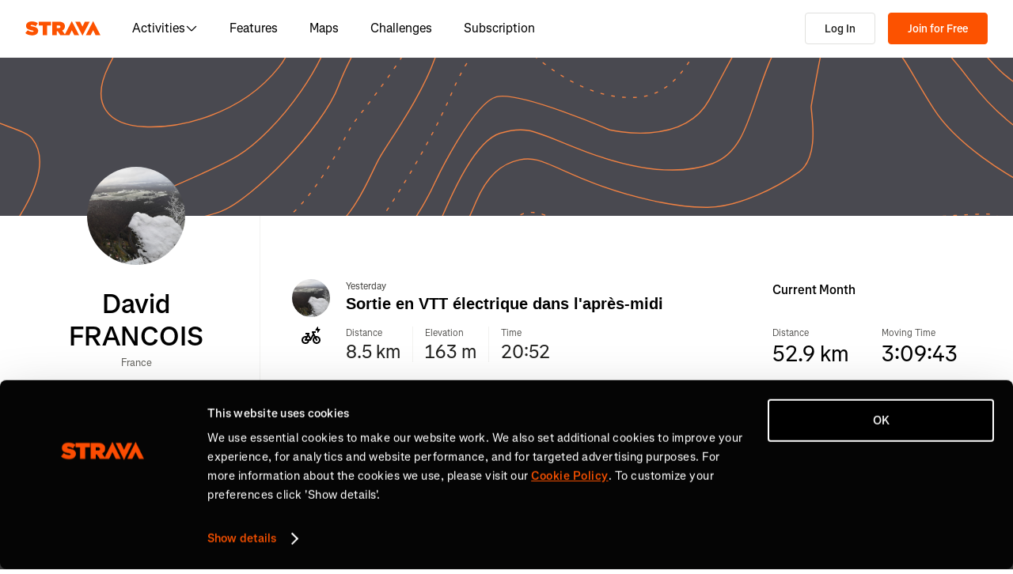

--- FILE ---
content_type: text/javascript; charset=utf-8
request_url: https://www.strava.com/cmp.js
body_size: 8343
content:
!function(e){function t(){return window.Cookiebot?.doNotTrack||!0===navigator.globalPrivacyControl}function o(e){const t=document.cookie.split("; ");for(let o=0;o<t.length;o++){const[n,...a]=t[o].split("=");if(decodeURIComponent(n)===e)return a.length>0?decodeURIComponent(a.join("=")):""}return null}function n(e,t,o={}){let n=`${encodeURIComponent(e)}=${encodeURIComponent(t)}`;o.expires&&(o.expires instanceof Date?n+=`; expires=${o.expires.toUTCString()}`:"string"==typeof o.expires&&(n+=`; expires=${o.expires}`)),o.path&&(n+=`; path=${o.path}`),o.domain&&(n+=`; domain=${o.domain}`),o.sameSite&&(n+=`; SameSite=${o.sameSite}`),o.secure&&(n+="; Secure"),document.cookie=n}function a(e,t={}){n(e,"",{...t,expires:"Thu, 01 Jan 1970 00:00:00 GMT"})}function r(e){try{e?ue.setItem("cmp_debug","1"):ue.removeItem("cmp_debug")}catch(e){e.message}}function i(){try{let t=e.localStorage&&e.localStorage.getItem("cmp_debug");if("true"!==t&&"1"!==t)return}catch(e){return}e.console&&console.info}function c(e,t){return new Promise((o,n)=>{const a=Date.now(),r=()=>{const i=t();i?(Date.now(),o(i)):Date.now()-a>=ce?n(new Error(`${e} - polling timed out`)):setTimeout(r,K)};r()})}function s(){return c("get_consent_cookie",()=>{if(!window.Cookiebot?.consent)return null;const e=JSON.parse(JSON.stringify(window.Cookiebot.consent)),{statistics:t,marketing:o,preferences:n,...a}=e;return{...a,performance:t,targeting:o,functional:n}})}function g(){try{c("check_consent_banner_rendered",()=>{const e=document.querySelectorAll("#CybotCookiebotDialog");if(e.length>0)for(const t of e){const e=window.getComputedStyle(t);if("none"!==e.display&&"hidden"!==e.visibility&&"0"!==e.opacity)return F=!0,p(),!0}return!1})}catch(e){}}function p(){F&&document.body.setAttribute("cookie-consent-banner-rendered","true")}function l(){return window.Cookiebot?.hasResponse}function d(){window.addEventListener("CookiebotOnAccept",async function(){S()},!1),window.addEventListener("CookiebotOnDecline",async function(){S()},!1)}function u(){window.removeEventListener("CookiebotOnAccept",S,!1),window.removeEventListener("CookiebotOnDecline",S,!1)}function _(){u(),window.StravaCookieManagementPlatform=null,H=null}function m(){return["staging.strava.com","localhost"].some(e=>window.location.host.toLowerCase().includes(e))?"":"https://www.strava.com"}function f(e,t,o){return new Promise((n,a)=>{const r=m(),i=t.startsWith("http")?t:r+t;let c=new XMLHttpRequest;c.open(e,i),c.setRequestHeader("X-Requested-With","XMLHttpRequest"),c.setRequestHeader("Accept","application/json"),c.setRequestHeader("X-CSRF-Token",ae),c.setRequestHeader("Content-Type","application/json; charset=UTF-8"),c.withCredentials=!0,c.onreadystatechange=function(){if(this.readyState===XMLHttpRequest.DONE)if(this.status,this.status>=200&&this.status<300)n(this.responseText?JSON.parse(this.responseText):void 0);else{const o=new Error(`Request failed with status ${this.status}`);pe({"stravaCmp.xhr.method":e,"stravaCmp.xhr.url":t,"stravaCmp.xhr.status":this.status}),a(o)}},c.onerror=function(){const o=new Error("Network error while making XHR request");pe({"stravaCmp.xhr.method":e,"stravaCmp.xhr.url":t}),a(o)},JSON.stringify({method:e,url:t}),c.send(JSON.stringify(o))})}async function y(e){return oe?f("PUT","/athlete_settings.json",{settings:e}).catch(e=>{throw e}):Promise.reject(new Error("Cannot update athlete settings when not logged in"))}function k(e){const t=!l();return{performance_cookies:{value:e?.performance?Q.optedIn:Q.optedOut,used_default:t},targeting_cookies:{value:e?.targeting?Q.optedIn:Q.optedOut,used_default:t},functional_cookies:{value:e?.functional?Q.optedIn:Q.optedOut,used_default:t}}}function h(e){return{functional:e?.functional_cookies?.value===Q.optedIn,performance:e?.performance_cookies?.value===Q.optedIn,targeting:e?.targeting_cookies?.value===Q.optedIn}}async function w(){if(!oe)throw new Error("Cannot synchronize consent cookie preferences when not logged in");if(JSON.stringify(ne),JSON.stringify(k(X)),!l()||!0!==ne?.functional_cookies?.used_default&&!0!==ne?.performance_cookies?.used_default&&!0!==ne?.targeting_cookies?.used_default){if(l()&&!1===ne?.functional_cookies?.used_default&&!1===ne?.performance_cookies?.used_default&&!1===ne?.targeting_cookies?.used_default){const e=k(X);if(ne?.functional_cookies?.value===e.functional_cookies.value&&ne?.performance_cookies?.value===e.performance_cookies.value&&ne?.targeting_cookies?.value===e.targeting_cookies.value)return;try{await y({functional_cookies:e.functional_cookies.value,performance_cookies:e.performance_cookies.value,targeting_cookies:e.targeting_cookies.value}),ne?.functional_cookies&&(ne.functional_cookies.value=e.functional_cookies.value,ne.functional_cookies.used_default=e.functional_cookies.used_default),ne?.performance_cookies&&(ne.performance_cookies.value=e.performance_cookies.value,ne.performance_cookies.used_default=e.performance_cookies.used_default),ne?.targeting_cookies&&(ne.targeting_cookies.value=e.targeting_cookies.value,ne.targeting_cookies.used_default=e.targeting_cookies.used_default),le({action:"cookie_luggage_preference_sync",page:"cookie_banner",category:"cookie_banner",element:"cookie_banner",properties:{sync_rule:"override_luggage_with_cookiebot",functional_cookies:e.functional_cookies.value,performance_cookies:e.performance_cookies.value,targeting_cookies:e.targeting_cookies.value,functional_cookies_used_default:e.functional_cookies.used_default,performance_cookies_used_default:e.performance_cookies.used_default,targeting_cookies_used_default:e.targeting_cookies.used_default}})}catch(e){ge(e)}return}if(!l()&&(!1===ne?.functional_cookies?.used_default||!1===ne?.performance_cookies?.used_default||!1===ne?.targeting_cookies?.used_default)){const e=h(ne);try{window.Cookiebot?.hide(),await W(e.functional,e.performance,e.targeting),X&&(X.functional=e.functional,X.performance=e.performance,X.targeting=e.targeting),le({action:"luggage_cookiebot_preference_sync",page:"cookie_banner",category:"cookie_banner",element:"cookie_banner",properties:{sync_rule:"sync_cookie_with_luggage",functional:e.functional,performance:e.performance,targeting:e.targeting}})}catch(e){ge(e)}return}}else try{await y({functional_cookies:ne?.functional_cookies?.value,performance_cookies:ne?.performance_cookies?.value,targeting_cookies:ne?.targeting_cookies?.value}),le({action:"cookie_luggage_preference_sync",page:"cookie_banner",category:"cookie_banner",element:"cookie_banner",properties:{sync_rule:"sync_luggage_with_cookiebot",functional_cookies:ne?.functional_cookies?.value,performance_cookies:ne?.performance_cookies?.value,targeting_cookies:ne?.targeting_cookies?.value,functional_cookies_used_default:ne?.functional_cookies?.used_default,performance_cookies_used_default:ne?.performance_cookies?.used_default,targeting_cookies_used_default:ne?.targeting_cookies?.used_default}})}catch(e){ge(e)}}async function b(){if(!oe)throw new Error("Cannot synchronize browser signal preferences when not logged in");let e=ne?.data_sharing?.value;t()&&(e=Q.optedOut);const o={data_sharing:e};if(JSON.stringify({data_sharing:ne?.data_sharing?.value}),JSON.stringify(o),o.data_sharing!==ne?.data_sharing?.value){const e={data_sharing:o.data_sharing};await y(e).then(()=>{le({action:"browser_signal_preference_sync",page:"cookie_banner",category:"cookie_banner",element:"cookie_banner",properties:{data_sharing_from:ne?.data_sharing?.value,data_sharing_to:o.data_sharing}}),ne?.data_sharing&&(ne.data_sharing.value=o.data_sharing)}).catch(e=>{ge(e)})}}function v(){const e=o("_strava_cpra");let a=null;t()&&(a=Q.optedOut),null!==a&&e!==a&&(n("_strava_cpra",a,ee),le({action:"browser_signal_internal_dnt_cookie_sync",page:"cookie_banner",category:"cookie_banner",element:"cookie_banner",properties:{data_sharing_from:e,data_sharing_to:a}}))}async function C(){const e=o("_strava_cpra");e===Q.optedOut&&ne?.data_sharing?.value!==Q.optedOut?(await y({data_sharing:e}),le({action:"cookie_luggage_data_sharing_sync",page:"cookie_banner",category:"cookie_banner",element:"cookie_banner",properties:{data_sharing_from:ne?.data_sharing?.value,data_sharing_to:e,sync_direction:"cookie_to_luggage"}}),ne?.data_sharing&&(ne.data_sharing.value=e)):ne?.data_sharing?.value===Q.optedOut&&e!==Q.optedOut&&(n("_strava_cpra",ne?.data_sharing?.value,ee),le({action:"internal_data_sharing_cookie_preference_sync",page:"cookie_banner",category:"cookie_banner",element:"cookie_banner",properties:{data_sharing_from:e,data_sharing_to:ne?.data_sharing?.value,sync_direction:"luggage_to_cookie"}}))}async function S(){G=X?JSON.parse(JSON.stringify(X)):null,X=await s();let o={};if(!Z.includes(X?.method))return;const n=["functional","performance","targeting"];let a=!1;for(const r of n){const n=G?.[r],i=X?.[r];if(n!==i&&(o[r]=i,a=!0),!0===i){const o=`strava:cmp:consent-accepted:${r}`;if("targeting"===r&&t());else{const t=new CustomEvent(o);e.dispatchEvent(t)}}if(!0===n&&!1===i){const t=new CustomEvent(`strava:cmp:consent-revoked:${r}`);e.dispatchEvent(t),R(r)}}if(a){if(oe){const e={performance_cookies:X?.performance?Q.optedIn:Q.optedOut,targeting_cookies:X?.targeting?Q.optedIn:Q.optedOut,functional_cookies:X?.functional?Q.optedIn:Q.optedOut};await y(e).catch(e=>{ge(e)})}}else le({action:"consent_change",page:"cookie_banner",category:"cookie_banner",element:"consent_change",properties:{performance_cookies_from:G?.performance,performance_cookies_to:X?.performance,targeting_cookies_from:G?.targeting,targeting_cookies_to:X?.targeting,functional_cookies_from:G?.functional,functional_cookies_to:X?.functional,consent_method_from:G?.method,consent_method_to:X?.method}})}function E(){return document.cookie.split("; ").map(e=>{const t=e.indexOf("=");return t>=0?e.substring(0,t).trim():e.trim()})}function x(e){const t=["",`.${window.location.hostname}`,`.${window.location.hostname.split(".").slice(-2).join(".")}`],o=["/","",window.location.pathname];t.forEach(t=>{o.forEach(o=>{try{a(e,{path:o,domain:t})}catch(e){ge(e)}})})}function I(e,t=!1){if(!Array.isArray(e))throw new Error("deleteCookies expects an array");JSON.stringify(e),t||f("POST","/cmp-delete-cookies",{cookies:e}).then(e=>i("\ud83e\uddf9 deleted cookies - "+(e?.deleted?.join(", ")||""))).catch(ge);const o=E();e.forEach(e=>{let t;const n="string"==typeof e&&e.startsWith("/")&&e.endsWith("/"),a="string"==typeof e&&(e.startsWith("^")||e.endsWith("$"));n||a?t=n?new RegExp(e.slice(1,-1)):new RegExp(e):"string"==typeof e&&e.includes("*")&&(t=new RegExp("^"+e.replace(/\*/g,".*")+"$")),t?o.forEach(e=>{t.test(e)&&x(e)}):"string"==typeof e&&x(e)})}function O(e,t="localStorage"){if(!Array.isArray(e))throw new Error("deleteStorageTrackers expects an array of patterns");const o="sessionStorage"===t?de:ue;e.forEach(e=>{const t="string"==typeof e&&e.startsWith("/")&&e.endsWith("/"),n="string"==typeof e&&(e.startsWith("^")||e.endsWith("$"));if(t||n){const n=t?new RegExp(e.slice(1,-1)):new RegExp(e),a=[];for(let e=0;e<o.length;e++){const t=o.key(e);t&&n.test(t)&&a.push(t)}a.forEach(e=>{o.removeItem(e)})}else if("string"==typeof e)if(e.includes("*")){const t=e.replace(/\*/g,".*"),n=new RegExp(`^${t}$`),a=[];for(let e=0;e<o.length;e++){const t=o.key(e);t&&n.test(t)&&a.push(t)}a.forEach(e=>{o.removeItem(e)})}else null!==o.getItem(e)&&o.removeItem(e)})}function A(e){if(!Array.isArray(e))throw new Error("deleteLocalStorageTrackers expects an array of patterns");JSON.stringify(e),O(e,"localStorage")}function T(e){if(!Array.isArray(e))throw new Error("deleteSessionStorageTrackers expects an array of patterns");JSON.stringify(e),O(e,"sessionStorage")}function D(e,t=!1){const o=[],n=[],a=[];"object"==typeof e&&null!==e?re?.forEach(t=>{const r=t.category;e[r]&&("cookie"===t.type?o.push(t.pattern):"localStorage"===t.type?n.push(t.pattern):"sessionStorage"===t.type?a.push(t.pattern):"browserStorage"===t.type&&(n.push(t.pattern),a.push(t.pattern)))}):"string"==typeof e&&re?.filter(t=>t.category===e).forEach(e=>{"cookie"===e.type?o.push(e.pattern):"localStorage"===e.type?n.push(e.pattern):"sessionStorage"===e.type?a.push(e.pattern):"browserStorage"===e.type&&(n.push(e.pattern),a.push(e.pattern))}),o.length>0&&I(o,t),n.length>0&&A(n),a.length>0&&T(a),0===o.length&&0===n.length&&a.length}function N(){const e=X;e&&D({functional:!1===e.functional,performance:!1===e.performance,targeting:!1===e.targeting},!0)}function R(e,t=!1){D(e,t)}function $(e,...t){try{if(!window.snowplow)return;Array.isArray(window.snowplow)?window.snowplow.push([e,...t]):"function"==typeof window.snowplow&&window.snowplow(e,...t)}catch(e){ge(e)}}function L(){ge(new Error("test error - strava cookie management platform (CMP)."))}function P(){R("functional"),R("performance"),R("targeting")}function M(){["",`.${window.location.hostname}`,`.${window.location.hostname.split(".").slice(-2).join(".")}`].forEach(e=>{a("CookieConsent",{domain:e,path:"/"})}),a("_strava_cpra",{path:"/"})}function J(){try{Cookiebot.renew(),le({action:"screen_enter",page:"cookie_banner",category:"cookie_banner",element:"manage_preferences_modal"})}catch(e){ge(e)}}async function W(e=!1,t=!1,o=!1){try{Cookiebot.submitCustomConsent(e,t,o),Cookiebot.hide(),X=await s()}catch(e){ge(e)}}function j(){try{let e=ue.getItem("cmp_debug");if("true"!==e&&"1"!==e)return}catch(e){return}E().join(", ");const e=[];for(let t=0;t<ue.length;t++){const o=ue.key(t);o&&"cmp_debug"!==o&&e.push(o)}e.join(", ");const t=[];for(let e=0;e<de.length;e++){const o=de.key(e);o&&t.push(o)}t.join(", ")}function z(e){function t(){const t=document.getElementById(n);t&&t.parentNode&&document.body.removeChild(t);const o=document.getElementById(a);o&&o.parentNode&&document.body.removeChild(o),e.onDismiss&&e.onDismiss(),e.tracking&&e.tracking.onDismiss&&le(e.tracking.onDismiss)}function o(){let o="";(e.buttons||[]).forEach((e,t)=>{o+=`<button class="cmp-modal-btn-${t}" data-cy="${e.dataCy||""}">${e.text}</button>`});const r='<div class="cmp-modal-content"><span>'+e.message+'</span><div class="cmp-modal-actions">'+o+"</div></div>",i="background-color: rgba(18,18,20,0.95) !important;border: 1px solid rgba(255, 255, 255, 0.55) !important;border-radius: 8px !important;bottom: 20px !important;left: 20px !important;right: 20px !important;padding: 20px 40px 20px 20px !important;position: fixed !important;z-index: 2147483647 !important;box-shadow: 0 12px 24px -12px rgba(18,18,20,0.12) !important;max-width: 385px !important;-webkit-font-smoothing: antialiased !important;display: block !important;visibility: visible !important;",c="color: #cbcbd6 !important;font-size: 14px !important;font-weight: 500 !important;line-height: 1.5em !important;",s="color: #fff !important;font-weight: 600 !important;text-decoration: none !important;",g="margin-top: 12px !important;display: flex !important;justify-content: space-between !important;gap: 12px !important;",p="background: #fff !important;border: 1px solid #fff !important;border-radius: 4px !important;color: #333 !important;flex-grow: 1 !important;padding: 6px 18px !important;cursor: pointer !important;",l=document.createElement("div");l.setAttribute("id",n),l.setAttribute("data-cy",e.dataCy||"modal"),l.innerHTML=r,l.setAttribute("style",i);const d=l.getElementsByClassName("cmp-modal-content")[0];d?d.setAttribute("style",c):ge(new Error("Modal content element not found within the DNT modal."));const u=d?d.getElementsByTagName("a"):[];for(let e=0;e<u.length;e++)u[e].setAttribute("style",s);const _=l.getElementsByClassName("cmp-modal-actions")[0];if(_?_.setAttribute("style",g):ge(new Error("Modal actions element not found within the DNT modal.")),(e.buttons||[]).forEach((e,o)=>{const n=l.getElementsByClassName(`cmp-modal-btn-${o}`)[0];n?(n.setAttribute("style",p),n.addEventListener("click",()=>{e.onClick&&e.onClick(),e.keepOpen||t()})):ge(new Error(`Modal button ${o} not found within the DNT modal.`))}),document.body){const e=document.createElement("div");e.setAttribute("id",a),e.setAttribute("style","position: fixed !important;top: 0 !important;left: 0 !important;right: 0 !important;bottom: 0 !important;background-color: rgba(0, 0, 0, 0.85) !important;z-index: 2147483646 !important;display: block !important;"),document.body.appendChild(e),document.body.appendChild(l)}return e.tracking&&e.tracking.onShow&&le(e.tracking.onShow),l}const n=e.id,a=`${n}Overlay`;return{show:o,dismiss:t}}function U(){const e=window.Cookiebot?.userCountry;return e&&"US-06"===e.trim().toUpperCase()&&t()?"true"!==ue.getItem("_strava_dnt_modal_dismissed"):(ue.removeItem("_strava_dnt_modal_dismissed"),!1)}function q(){U()&&"1"===te.get("cmp_dnt")&&(V=z({id:"stravaDntModal",dataCy:"dnt-modal",message:ie?.gpc_detect,buttons:[{text:ie?.ok,dataCy:"dnt-modal-ok",onClick:()=>{le({action:"click",page:"dnt_modal",category:"dnt_modal",element:"dnt_modal_ok"})}}],onDismiss:()=>{ue.setItem("_strava_dnt_modal_dismissed","true")},tracking:{onShow:{action:"screen_enter",page:"dnt_modal",category:"dnt_modal",element:"dnt_modal"}}}),V.show())}async function B(n){try{const r={cmp_clean:"Deletes all non-essential cookies",cmp_reset:"Resets the consent management cookie",cmp_debug:"Enables verbose cookie management logging"};if(Object.entries(r).forEach(([e,t])=>{}),H._initialized)return;n?.logError&&(ge=n.logError);const i=ge;if(n?.setTags&&(pe=n.setTags),ge=e=>{const t=me();pe(t.tags),i(e,t)},ge.name,n?.track){function a(e){return{...e,logged_in:oe,source:"strava_cookie_management",version:se,consent_user_country:window.Cookiebot?.userCountry||"unknown",consent_method:X?.method||"unknown",consent_stamp:X?.stamp||"unknown",consent_dnt:!0===window.Cookiebot?.doNotTrack,global_privacy_control:!0===navigator.globalPrivacyControl,is_dnt_enabled:t(),has_response:l()}}le=e=>{const t={...e,properties:a(e.properties)};t.action,n.track(t)}}le.name,X=await s(),X&&N(),l()||g(),d(),oe&&await w(),oe?await b():await v(),q(),oe&&await C(),o("_strava_cpra")===Q.optedOut&&!1!==X?.targeting&&R("targeting",!0),j();let c=new CustomEvent("strava:cookie-management:ready");e.dispatchEvent(c),c.type,JSON.stringify(me(),null,2),H._initialized=!0}catch(p){ge(p)}}try{const e=document.createElement("style");e.textContent="#CybotCookiebotDialogPoweredbyCybot { visibility: hidden; }",document.head.appendChild(e)}catch(e){}let H=e.StravaCookieManagementPlatform=e.StravaCookieManagementPlatform||{},X=null,G=null,F=!1,V=null;const K=200,Q={optedIn:"opted_in",optedOut:"opted_out"},Z=["explicit","implied"];let Y;Y=/localhost/.test(window.location.hostname)?"localhost":/staging\./.test(window.location.hostname)?".staging.strava.com":".strava.com";const ee={expires:new Date(Date.now()+31536e6),path:"/",domain:Y},te=new URLSearchParams(window?.location?.search),oe=!1,ne={targeting_cookies:{value:"opted_out",used_default:!0},functional_cookies:{value:"opted_out",used_default:!0},performance_cookies:{value:"opted_out",used_default:!0},data_sharing:{value:"opted_in",used_default:!0}},ae="Ii0rnZQl75iUu93MpjBe4hAYY2wGBWZgyBzCgJEQTYSs1EPRRVDTH5yIDhQ3MJGPjeklz65U5vCuST3XX_ooXw",re=[{pattern:"g_state",category:"functional",type:"cookie"},{pattern:"xp_session_identifier",category:"functional",type:"cookie"},{pattern:"activities-sum-dismissed",category:"functional",type:"browserStorage"},{pattern:"athletes-sum-dismissed",category:"functional",type:"browserStorage"},{pattern:"maps.createOptions.mapDisplay",category:"functional",type:"browserStorage"},{pattern:"maps.savedParams",category:"functional",type:"browserStorage"},{pattern:"routes-sum-dismissed",category:"functional",type:"browserStorage"},{pattern:"g_state",category:"functional",type:"cookie"},{pattern:"xp_session_identifier",category:"functional",type:"cookie"},{pattern:"_ga",category:"performance",type:"cookie"},{pattern:"_ga",category:"performance",type:"cookie"},{pattern:"_ga_*",category:"performance",type:"cookie"},{pattern:"_ga_*",category:"performance",type:"cookie"},{pattern:"_ga",category:"performance",type:"cookie"},{pattern:"^_ga_[\\dA-Za-z]{8,}$",category:"performance",type:"cookie"},{pattern:"_tt_enable_cookie",category:"performance",type:"cookie"},{pattern:"_tt_enable_cookie",category:"performance",type:"cookie"},{pattern:"branch_session",category:"performance",type:"browserStorage"},{pattern:"branch_session_first",category:"performance",type:"browserStorage"},{pattern:"^mapbox\\.eventData.uuid[^\\s]+$",category:"performance",type:"browserStorage"},{pattern:"^mapbox\\.eventData:[^\\s]+$",category:"performance",type:"browserStorage"},{pattern:"_ga",category:"performance",type:"cookie"},{pattern:"_tt_enable_cookie",category:"performance",type:"cookie"},{pattern:"tt_appInfo",category:"targeting",type:"browserStorage"},{pattern:"tt_pixel_session_index",category:"targeting",type:"browserStorage"},{pattern:"tt_sessionId",category:"targeting",type:"browserStorage"},{pattern:"_s",category:"targeting",type:"cookie"},{pattern:"^fbssls_\\d+$",category:"targeting",type:"browserStorage"},{pattern:"lastExternalReferrer",category:"targeting",type:"browserStorage"},{pattern:"lastExternalReferrerTime",category:"targeting",type:"browserStorage"},{pattern:"topicsLastReferenceTime",category:"targeting",type:"browserStorage"},{pattern:"IDE",category:"targeting",type:"cookie"},{pattern:"_gcl_au",category:"targeting",type:"cookie"},{pattern:"_gcl_au",category:"targeting",type:"cookie"},{pattern:"_fbp",category:"targeting",type:"cookie"},{pattern:"_fbp",category:"targeting",type:"cookie"},{pattern:"_rdt_uuid",category:"targeting",type:"cookie"},{pattern:"_rdt_uuid",category:"targeting",type:"cookie"},{pattern:"_*cCbts",category:"targeting",type:"cookie"},{pattern:"_fbc",category:"targeting",type:"cookie"},{pattern:"_fbp",category:"targeting",type:"cookie"},{pattern:"_gcl_au",category:"targeting",type:"cookie"},{pattern:"_rdt_uuid",category:"targeting",type:"cookie"},{pattern:"_s",category:"targeting",type:"cookie"},{pattern:"_scid",category:"targeting",type:"cookie"},{pattern:"_scid_r",category:"targeting",type:"cookie"},{pattern:"_sctr",category:"targeting",type:"cookie"},{pattern:"_ttp",category:"targeting",type:"cookie"},{pattern:"fbssls_*",category:"targeting",type:"cookie"},{pattern:"sc_at",category:"targeting",type:"cookie"},{pattern:"ttcsid",category:"targeting",type:"cookie"},{pattern:"ttcsid_CRCAPDJC77UE5B95LUQG",category:"targeting",type:"cookie"},{pattern:"_tt_enable_cookie",category:"targeting",type:"cookie"},{pattern:"_ttp",category:"targeting",type:"cookie"},{pattern:"_ttp",category:"targeting",type:"cookie"},{pattern:"ttcsid",category:"targeting",type:"cookie"},{pattern:"ttcsid",category:"targeting",type:"cookie"},{pattern:"ttcsid_*",category:"targeting",type:"cookie"},{pattern:"ttcsid_*",category:"targeting",type:"cookie"},{pattern:"_ttp",category:"targeting",type:"cookie"},{pattern:"_gcl_ls",category:"targeting",type:"browserStorage"},{pattern:"_*cCbts",category:"targeting",type:"cookie"},{pattern:"_fbc",category:"targeting",type:"cookie"},{pattern:"_fbp",category:"targeting",type:"cookie"},{pattern:"_gcl_au",category:"targeting",type:"cookie"},{pattern:"_rdt_uuid",category:"targeting",type:"cookie"},{pattern:"_s",category:"targeting",type:"cookie"},{pattern:"_scid",category:"targeting",type:"cookie"},{pattern:"_scid_r",category:"targeting",type:"cookie"},{pattern:"_sctr",category:"targeting",type:"cookie"},{pattern:"_ttp",category:"targeting",type:"cookie"},{pattern:"^fbsr_\\d{12,18}$",category:"targeting",type:"cookie"},{pattern:"fbssls_*",category:"targeting",type:"cookie"},{pattern:"sc_at",category:"targeting",type:"cookie"}],ie={ok:"\u786e\u5b9a",gpc_detect:"\u6211\u4eec\u4ece\u4f60\u7684\u6d4f\u89c8\u5668\u68c0\u6d4b\u5230\u4e86\u5168\u7403\u9690\u79c1\u63a7\u5236\uff08GPC\uff09\u4fe1\u53f7\uff0c\u5e76\u5df2\u5e94\u7528\u4f60\u7684\u9690\u79c1\u504f\u597d\u6765\u9650\u5236\u6570\u636e\u4f7f\u7528\u3002\u5982\u9700\u4e86\u89e3\u6709\u5173\u6211\u4eec\u4f7f\u7528\u7684 cookie \u7684\u66f4\u591a\u4fe1\u606f\u6216\u66f4\u6539\u4f60\u7684\u504f\u597d\uff0c\u8bf7\u8bbf\u95ee\u6211\u4eec\u7684 <a href='https://www.strava.com/legal/cookie_policy'>Cookies \u653f\u7b56</a>\u3002\n\xa0"},ce=5e3,se="2.9.0";let ge=window?.StravaSentry?.logError?window.StravaSentry.logError:"undefined"!=typeof window&&window.navigator?.userAgent?.includes("jsdom")?function(){}:e.console?.error?e.console.error.bind(e.console):function(){},pe=function(){},le=function(){};const de={getItem:e=>{try{return window.sessionStorage.getItem(e)}catch(e){return e.message,null}},setItem:(e,t)=>{try{window.sessionStorage.setItem(e,t)}catch(e){e.message}},removeItem:e=>{try{window.sessionStorage.removeItem(e)}catch(e){e.message}},key:e=>{try{return window.sessionStorage.key(e)}catch(e){return e.message,null}},get length(){try{return window.sessionStorage.length}catch(e){return e.message,0}}},ue={getItem:e=>{try{return window.localStorage.getItem(e)}catch(e){return e.message,null}},setItem:(e,t)=>{try{window.localStorage.setItem(e,t)}catch(e){e.message}},removeItem:e=>{try{window.localStorage.removeItem(e)}catch(e){e.message}},key:e=>{try{return window.localStorage.key(e)}catch(e){return e.message,null}},get length(){try{return window.localStorage.length}catch(e){return e.message,0}}},_e=te.get("cmp_debug");if(null!==_e){const e=String(_e).toLowerCase();r("1"===e||"true"===e)}const me=()=>({tags:{"stravaCmp.source":"strava-cookie-management-platform","stravaCmp.version":se,"stravaCmp.loggedIn":oe,"stravaCmp.hasResponse":l(),"stravaCmp.doNotTrack":window.Cookiebot?.doNotTrack,"stravaCmp.globalPrivacyControl":!0===navigator.globalPrivacyControl,"stravaCmp.isDntEnabled":t(),"stravaCmp.serial":window.Cookiebot?.serial,"stravaCmp.consentMethod":X?.method||"unknown","stravaCmp.userCulture":window.Cookiebot?.userCulture,"stravaCmp.domain":window.Cookiebot?.domain,"stravaCmp.changedPreferences":window.Cookiebot?.changed,"stravaCmp.userCountry":window.Cookiebot?.userCountry||"unknown","stravaCmp.autoBlock":window.Cookiebot?.autoblock,"stravaCmp.pollingWaitTime":ce},contexts:{stravaCmp:{"preferences.necessary.current":X?.necessary,"preferences.functional.current":X?.functional,"preferences.performance.current":X?.performance,"preferences.targeting.current":X?.targeting,"preferences.stamp.current":X?.stamp,"preferences.necessary.previous":G?.necessary,"preferences.functional.previous":G?.functional,"preferences.performance.previous":G?.performance,"preferences.targeting.previous":G?.targeting,"preferences.stamp.previous":G?.stamp,consented:window.Cookiebot?.consented,declined:window.Cookiebot?.declined,gdprApplies:window.Cookiebot?.regulations?.gdprApplies,ccpaApplies:window.Cookiebot?.regulations?.ccpaApplies,lgpdApplies:window.Cookiebot?.regulations?.lgpdApplies}}});if("1"===te.get("cmp_clean")&&P(),"1"===te.get("cmp_reset")){P(),M(),ue.removeItem("_strava_dnt_modal_dismissed");const e=new URL(window.location.href);e.searchParams.delete("cmp_reset"),window.location.assign(e.toString())}H.init=B,H.isInitialized=()=>!!H._initialized,H.getConsentCookie=()=>s(),H.destroy=()=>_(),H.showPreferenceCenter=J,H.submitCustomConsent=W,H.getCookie=o,H.setCookie=n,H.deleteCookie=a,H.getApiPrefix=m,H.enableVerboseLogs=r,H.POLLING_WAIT_TIME=ce,H.POLLING_INTERVAL_TIME=K,H.trackerCategoryMap=re,H.shouldShowDntModal=U,H.testError=L,H.deleteNonEssentialCookies=P,H.resetConsentCookie=M,H.synchronizeBrowserSignalDntWithInternalCookie=v,H.synchronizeBrowserSignalDntWithLuggageData=b,H.synchronizeInternalDataSharingCookieWithLuggageData=C,H.deleteCookies=I,H.deleteLocalStorageTrackers=A,H.deleteSessionStorageTrackers=T,H.deleteStorageTrackers=O,H.deleteTrackersByCategory=R,H.performClientSideCleanup=N,H.callSnowplow=$,H.safeLocalStorage=ue,H.safeSessionStorage=de,H.synchronizeConsentCookieWithLuggageData=w}(window);